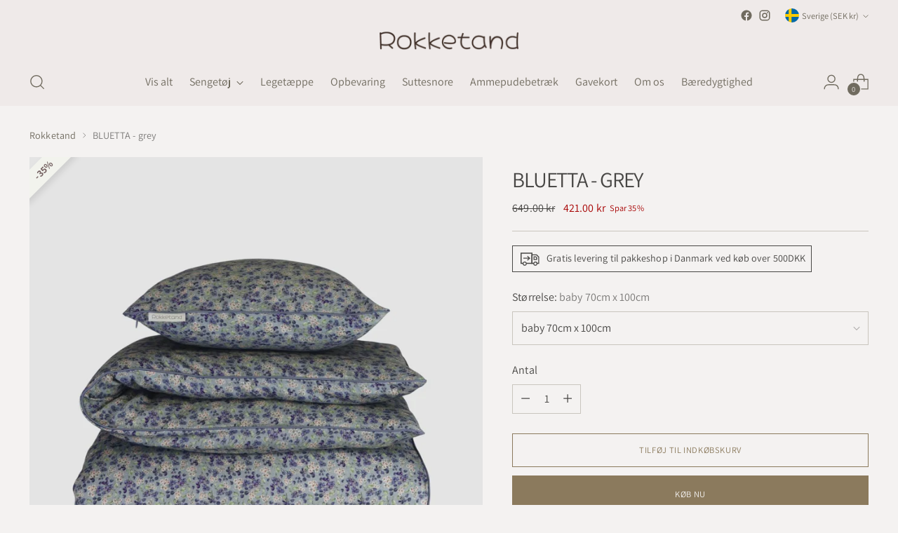

--- FILE ---
content_type: text/javascript; charset=utf-8
request_url: https://www.rokketand.com/da-se/products/sengetoj-i-bomuldssatin-bluetta-grey.js
body_size: 1028
content:
{"id":7626061086934,"title":"BLUETTA - grey","handle":"sengetoj-i-bomuldssatin-bluetta-grey","description":"\u003cp\u003e \u003c\/p\u003e\n\u003cp data-mce-fragment=\"1\"\u003eUltrablødt sengetøj med blåbærmønster på. Sengetøjet er fremstillet af højeste kvalitet bomuldssatin, pyntet med en dekorativ kant. Sættet består af et dynebetræk og et pudebetræk. Det hele lukkes med en sikker og skjult lynlås fra YKK. Kan fås i andre farver og matchende ammepudebetræk kan tilkøbes.\u003c\/p\u003e\n\u003cdiv data-mce-fragment=\"1\"\u003e\u003cbr data-mce-fragment=\"1\"\u003e\u003c\/div\u003e\n\u003cdiv data-mce-fragment=\"1\"\u003e\n\u003cmeta charset=\"UTF-8\"\u003e\n\u003cdiv data-mce-fragment=\"1\" class=\"product__description rte\"\u003e\n\u003cp data-mce-fragment=\"1\"\u003e\u003cb data-mce-fragment=\"1\"\u003eVælg mellem baby og  junior \u003c\/b\u003e\u003c\/p\u003e\n\u003cp data-mce-fragment=\"1\"\u003e\u003cb data-mce-fragment=\"1\"\u003eBABY: \u003c\/b\u003e\u003cspan data-mce-fragment=\"1\"\u003e\u003cbr data-mce-fragment=\"1\"\u003e\u003c\/span\u003eDynebetræk 70cm x 100cm\u003cspan data-mce-fragment=\"1\"\u003e\u003cbr data-mce-fragment=\"1\"\u003e\u003c\/span\u003ePudebetræk 40cm x 45cm\u003c\/p\u003e\n\u003cp data-mce-fragment=\"1\"\u003e\u003cb data-mce-fragment=\"1\"\u003eJUNIOR:\u003c\/b\u003e\u003cspan data-mce-fragment=\"1\"\u003e\u003cbr data-mce-fragment=\"1\"\u003e\u003c\/span\u003eDynebetræk 100cm x 140cm\u003cspan data-mce-fragment=\"1\"\u003e\u003cbr data-mce-fragment=\"1\"\u003e\u003c\/span\u003ePudebetræk 40cm x 45cm\u003cspan data-mce-fragment=\"1\"\u003e\u003c\/span\u003e\u003c\/p\u003e\n\u003cmeta charset=\"UTF-8\"\u003e\n\u003cdiv data-mce-fragment=\"1\"\u003eMateriale: 100% OEKO-TEX certificeret bomuld (bomuldssatin)\u003cspan data-mce-fragment=\"1\"\u003eStandard 100\u003c\/span\u003e. Fri for skadelige kemikalier.\u003c\/div\u003e\n\u003cdiv data-mce-fragment=\"1\"\u003e\u003cbr data-mce-fragment=\"1\"\u003e\u003c\/div\u003e\n\u003cdiv data-mce-fragment=\"1\"\u003eFremstillet i EU\u003c\/div\u003e\n\u003c\/div\u003e\n\u003c\/div\u003e","published_at":"2022-04-01T20:00:01+02:00","created_at":"2022-04-01T18:20:08+02:00","vendor":"Rokketand","type":"sengetøj","tags":["bestseller","bomuldssatin","print","sengetøj"],"price":42100,"price_min":42100,"price_max":53300,"available":true,"price_varies":true,"compare_at_price":64900,"compare_at_price_min":64900,"compare_at_price_max":82200,"compare_at_price_varies":true,"variants":[{"id":42731260477654,"title":"baby 70cm x 100cm","option1":"baby 70cm x 100cm","option2":null,"option3":null,"sku":"101.007.010","requires_shipping":true,"taxable":true,"featured_image":{"id":52418951872845,"product_id":7626061086934,"position":1,"created_at":"2023-09-12T09:54:45+02:00","updated_at":"2024-03-28T09:52:29+01:00","alt":"BLUETTA - grey - Rokketand","width":1550,"height":1550,"src":"https:\/\/cdn.shopify.com\/s\/files\/1\/0576\/0185\/1559\/products\/bluetta-grey-106825.jpg?v=1711615949","variant_ids":[42731260477654]},"available":true,"name":"BLUETTA - grey - baby 70cm x 100cm","public_title":"baby 70cm x 100cm","options":["baby 70cm x 100cm"],"price":42100,"weight":350,"compare_at_price":64900,"inventory_management":"shopify","barcode":"5744005480225","featured_media":{"alt":"BLUETTA - grey - Rokketand","id":45036315967821,"position":1,"preview_image":{"aspect_ratio":1.0,"height":1550,"width":1550,"src":"https:\/\/cdn.shopify.com\/s\/files\/1\/0576\/0185\/1559\/products\/bluetta-grey-106825.jpg?v=1711615949"}},"requires_selling_plan":false,"selling_plan_allocations":[]},{"id":42731262607574,"title":"junior 100cm x 140cm","option1":"junior 100cm x 140cm","option2":null,"option3":null,"sku":"102.007.010","requires_shipping":true,"taxable":true,"featured_image":{"id":55799465476429,"product_id":7626061086934,"position":2,"created_at":"2024-03-28T19:32:22+01:00","updated_at":"2024-03-28T19:32:22+01:00","alt":"BLUETTA - grey - Rokketand","width":1413,"height":1413,"src":"https:\/\/cdn.shopify.com\/s\/files\/1\/0576\/0185\/1559\/files\/bluetta-grey-130854.jpg?v=1711650742","variant_ids":[42731262607574]},"available":true,"name":"BLUETTA - grey - junior 100cm x 140cm","public_title":"junior 100cm x 140cm","options":["junior 100cm x 140cm"],"price":53300,"weight":450,"compare_at_price":82200,"inventory_management":"shopify","barcode":"5744005480232","featured_media":{"alt":"BLUETTA - grey - Rokketand","id":48455215710541,"position":2,"preview_image":{"aspect_ratio":1.0,"height":1413,"width":1413,"src":"https:\/\/cdn.shopify.com\/s\/files\/1\/0576\/0185\/1559\/files\/bluetta-grey-130854.jpg?v=1711650742"}},"requires_selling_plan":false,"selling_plan_allocations":[]}],"images":["\/\/cdn.shopify.com\/s\/files\/1\/0576\/0185\/1559\/products\/bluetta-grey-106825.jpg?v=1711615949","\/\/cdn.shopify.com\/s\/files\/1\/0576\/0185\/1559\/files\/bluetta-grey-130854.jpg?v=1711650742"],"featured_image":"\/\/cdn.shopify.com\/s\/files\/1\/0576\/0185\/1559\/products\/bluetta-grey-106825.jpg?v=1711615949","options":[{"name":"Størrelse","position":1,"values":["baby 70cm x 100cm","junior 100cm x 140cm"]}],"url":"\/da-se\/products\/sengetoj-i-bomuldssatin-bluetta-grey","media":[{"alt":"BLUETTA - grey - Rokketand","id":45036315967821,"position":1,"preview_image":{"aspect_ratio":1.0,"height":1550,"width":1550,"src":"https:\/\/cdn.shopify.com\/s\/files\/1\/0576\/0185\/1559\/products\/bluetta-grey-106825.jpg?v=1711615949"},"aspect_ratio":1.0,"height":1550,"media_type":"image","src":"https:\/\/cdn.shopify.com\/s\/files\/1\/0576\/0185\/1559\/products\/bluetta-grey-106825.jpg?v=1711615949","width":1550},{"alt":"BLUETTA - grey - Rokketand","id":48455215710541,"position":2,"preview_image":{"aspect_ratio":1.0,"height":1413,"width":1413,"src":"https:\/\/cdn.shopify.com\/s\/files\/1\/0576\/0185\/1559\/files\/bluetta-grey-130854.jpg?v=1711650742"},"aspect_ratio":1.0,"height":1413,"media_type":"image","src":"https:\/\/cdn.shopify.com\/s\/files\/1\/0576\/0185\/1559\/files\/bluetta-grey-130854.jpg?v=1711650742","width":1413}],"requires_selling_plan":false,"selling_plan_groups":[]}